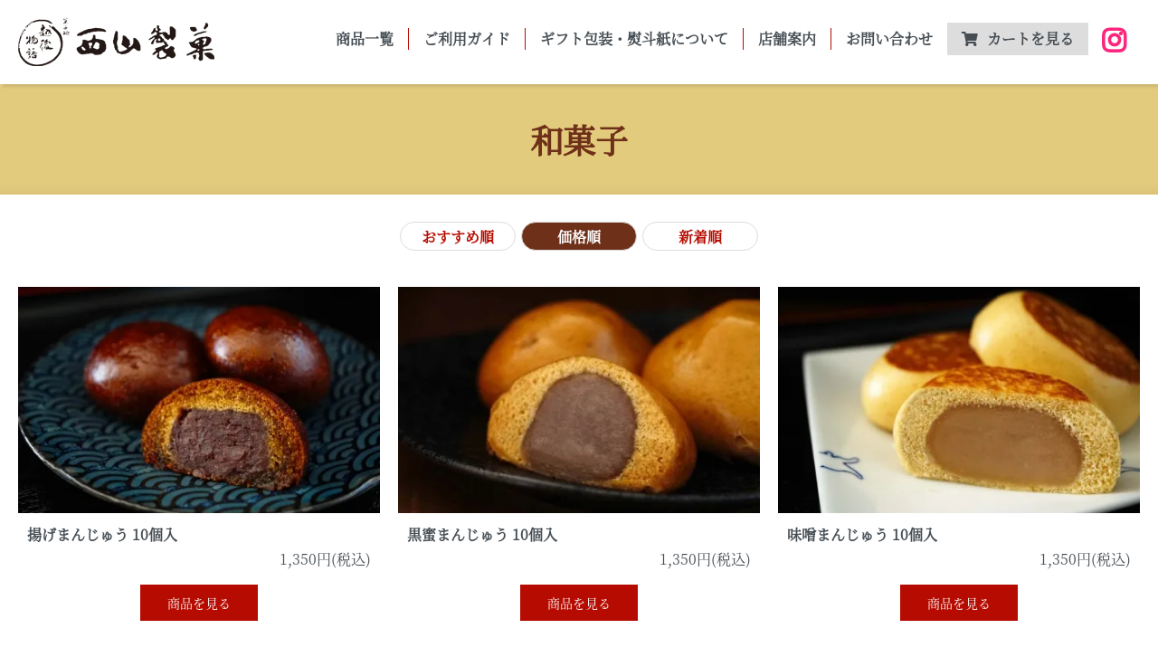

--- FILE ---
content_type: text/html; charset=EUC-JP
request_url: https://www.nishiyamaseika.jp/?mode=cate&cbid=2785110&csid=0&sort=p
body_size: 7683
content:
<!DOCTYPE html PUBLIC "-//W3C//DTD XHTML 1.0 Transitional//EN" "http://www.w3.org/TR/xhtml1/DTD/xhtml1-transitional.dtd">
<html xmlns:og="http://ogp.me/ns#" xmlns:fb="http://www.facebook.com/2008/fbml" xmlns:mixi="http://mixi-platform.com/ns#" xmlns="http://www.w3.org/1999/xhtml" xml:lang="ja" lang="ja" dir="ltr">
<head>
<meta http-equiv="content-type" content="text/html; charset=euc-jp" />
<meta http-equiv="X-UA-Compatible" content="IE=edge,chrome=1" />
<title>和菓子 商品一覧｜新潟和菓子のお取り寄せ通販の菓子処 西山製菓</title>
<meta name="Keywords" content="和菓子,笹だんご,しょうゆおこわ,和菓子,洋菓子,いが栗だんご,揚げまんじゅう" />
<meta name="Description" content="新潟名物の「笹団子」「醤油おこわ」や銘菓「いが栗だんご」をはじめ、味噌まんじゅうや揚げまんじゅうなど西山製菓自慢の和洋菓子のお取り寄せ通販サイトです。" />
<meta name="Author" content="菓子処 西山製菓" />
<meta name="Copyright" content="菓子処 西山製菓" />
<meta http-equiv="content-style-type" content="text/css" />
<meta http-equiv="content-script-type" content="text/javascript" />
<link rel="stylesheet" href="https://www.nishiyamaseika.jp/css/framework/colormekit.css" type="text/css" />
<link rel="stylesheet" href="https://www.nishiyamaseika.jp/css/framework/colormekit-responsive.css" type="text/css" />
<link rel="stylesheet" href="https://img21.shop-pro.jp/PA01481/468/css/2/index.css?cmsp_timestamp=20251020130604" type="text/css" />

<link rel="alternate" type="application/rss+xml" title="rss" href="https://www.nishiyamaseika.jp/?mode=rss" />
<link rel="shortcut icon" href="https://img21.shop-pro.jp/PA01481/468/favicon.ico?cmsp_timestamp=20220614134416" />
<script type="text/javascript" src="//ajax.googleapis.com/ajax/libs/jquery/1.7.2/jquery.min.js" ></script>
<meta property="og:title" content="和菓子 商品一覧｜新潟和菓子のお取り寄せ通販の菓子処 西山製菓" />
<meta property="og:description" content="新潟名物の「笹団子」「醤油おこわ」や銘菓「いが栗だんご」をはじめ、味噌まんじゅうや揚げまんじゅうなど西山製菓自慢の和洋菓子のお取り寄せ通販サイトです。" />
<meta property="og:url" content="https://www.nishiyamaseika.jp?mode=cate&cbid=2785110&csid=0&sort=p" />
<meta property="og:site_name" content="和洋菓子のお取り寄せ通販サイト【菓子処 西山製菓】新潟県寺泊" />
<meta property="og:image" content=""/>

<meta name="google-site-verification" content="lPRdhyacQsCVj9yqzNrScr2iT92XRxGEyakcU68Ynv4" />

<meta name="viewport" content="width=device-width,initial-scale=1">
<script>
  var Colorme = {"page":"product_list","shop":{"account_id":"PA01481468","title":"\u548c\u6d0b\u83d3\u5b50\u306e\u304a\u53d6\u308a\u5bc4\u305b\u901a\u8ca9\u30b5\u30a4\u30c8\u3010\u83d3\u5b50\u51e6 \u897f\u5c71\u88fd\u83d3\u3011\u65b0\u6f5f\u770c\u5bfa\u6cca"},"basket":{"total_price":0,"items":[]},"customer":{"id":null}};

  (function() {
    function insertScriptTags() {
      var scriptTagDetails = [];
      var entry = document.getElementsByTagName('script')[0];

      scriptTagDetails.forEach(function(tagDetail) {
        var script = document.createElement('script');

        script.type = 'text/javascript';
        script.src = tagDetail.src;
        script.async = true;

        if( tagDetail.integrity ) {
          script.integrity = tagDetail.integrity;
          script.setAttribute('crossorigin', 'anonymous');
        }

        entry.parentNode.insertBefore(script, entry);
      })
    }

    window.addEventListener('load', insertScriptTags, false);
  })();
</script>

<script async src="https://www.googletagmanager.com/gtag/js?id=G-W3NKHFKB93"></script>
<script>
  window.dataLayer = window.dataLayer || [];
  function gtag(){dataLayer.push(arguments);}
  gtag('js', new Date());
  
      gtag('config', 'G-W3NKHFKB93', (function() {
      var config = {};
      if (Colorme && Colorme.customer && Colorme.customer.id != null) {
        config.user_id = Colorme.customer.id;
      }
      return config;
    })());
  
  </script><script async src="https://zen.one/analytics.js"></script>
</head>
<body>
<meta name="colorme-acc-payload" content="?st=1&pt=10028&ut=2785110,0&at=PA01481468&v=20260201091935&re=&cn=5b70cd2b60809f9a5beb58e71a7c291a" width="1" height="1" alt="" /><script>!function(){"use strict";Array.prototype.slice.call(document.getElementsByTagName("script")).filter((function(t){return t.src&&t.src.match(new RegExp("dist/acc-track.js$"))})).forEach((function(t){return document.body.removeChild(t)})),function t(c){var r=arguments.length>1&&void 0!==arguments[1]?arguments[1]:0;if(!(r>=c.length)){var e=document.createElement("script");e.onerror=function(){return t(c,r+1)},e.src="https://"+c[r]+"/dist/acc-track.js?rev=3",document.body.appendChild(e)}}(["acclog001.shop-pro.jp","acclog002.shop-pro.jp"])}();</script><script src="https://img.shop-pro.jp/tmpl_js/73/jquery.tile.js"></script>
<script src="https://img.shop-pro.jp/tmpl_js/73/jquery.skOuterClick.js"></script>
<script src="https://cdn.attend.jp/js/photoswipe/4.1.0-vaild/photoswipe-vaild.js" defer></script>
<link href="https://use.fontawesome.com/releases/v5.9.0/css/all.css" rel="stylesheet">
<link rel="stylesheet" href="https://cdn.attend.jp/js/photoswipe/4.1.0-vaild/photoswipe.css">
<link rel="preload" as="font" href="https://cdn.attend.jp/fonts/noto-serif-jp-v8-latin_japanese-regular.woff" type="font/woff" crossorigin>
<link rel="preload" as="font" href="https://cdn.attend.jp/fonts/noto-serif-jp-v8-latin_japanese-regular.woff2" type="font/woff2" crossorigin>
<script>
$(function(){
	var switchDrawer = function (event) {
		$('.drawer-button').toggleClass('active');
		$('body').toggleClass('gnav_open');
		return event.data.ret;
	};
	$('.drawer-button').on('click', {ret:false}, switchDrawer);

	$('.photoSwipe').photoSwipe();

	var topBtn = $('.footer');
		var showFlag = false;
		//画面上部から200pxに達したらactive
		$(window).scroll(function () {
			if ($(this).scrollTop() > 200) {
				if (showFlag == false) {
					showFlag = true;
					topBtn.addClass('show');
				}
			} else {
			if (showFlag) {
				showFlag = false;
				topBtn.removeClass('show');
			}
		}
	});
});
function common_pagenavi(){
	var dElm		= document.documentElement , dBody = document.body ;
	var nY			= dElm.scrollTop || dBody.scrollTop ;
	var nX			= dElm.scrollLeft || dBody.scrollLeft ;

	var header		= $(".header").outerHeight();
	var gnav		= $(".gnav").outerHeight();
	var winwidth    = document.body.clientWidth;

	$('.page_section_wrapper').css({
		"padding-top": header + "px"
	});
	$('.anchor').css({
		"padding-top": header + "px",
		"margin-top": "-" + header + "px"
	});

	if(winwidth >= 901){
		$('.drop_menu').css({
			"top": gnav + "px"
		});
	} else {
	}

	if(nX != 0 && winwidth >= 901){
		$('.header').css({
			"left": "-" + nX + "px"
		});
	} else {
		$('.header').css({
			"left": "0"
		});
	}
}  
$(document).ready(function(){
	common_pagenavi();
});
$(window).on('load resize', function(){
	common_pagenavi();
});
$(window).on('scroll ', function(){
	common_pagenavi();
});
</script>

<div class="site_wrapper mincho" id="page_top">


<div class="header">
	<div class="logo"><a href="./"><img src="https://img21.shop-pro.jp/PA01481/468/PA01481468.png?cmsp_timestamp=20220614134416" alt="和洋菓子のお取り寄せ通販サイト【菓子処 西山製菓】新潟県寺泊" /></a></div>
	<p class="drawer-button"><span class="menubar"><span class="menubar_close"></span></span></p>
	<div class="gnav_wrapper">
		<ul class="gnav">
			<li class="box sponly"><a href="./" class="link">ホーム</a></li>
			<li class="box drop_menu_trigger"><a href="/?mode=srh" class="link">商品一覧</a>
				
												  <div class="drop_menu">
					<ul class="drop_menu_wrapper">
									  <li class="drop_menu_box">
						<a href="https://www.nishiyamaseika.jp/?mode=cate&cbid=2785110&csid=0" class="drop_menu_link">
						  						  <div class="text">和菓子</div>
						</a>
					  </li>
						  											  <li class="drop_menu_box">
						<a href="https://www.nishiyamaseika.jp/?mode=cate&cbid=2785114&csid=0" class="drop_menu_link">
						  						  <div class="text">洋菓子</div>
						</a>
					  </li>
						  											  <li class="drop_menu_box">
						<a href="https://www.nishiyamaseika.jp/?mode=cate&cbid=2785115&csid=0" class="drop_menu_link">
						  						  <div class="text">新潟名物</div>
						</a>
					  </li>
						  											  <li class="drop_menu_box">
						<a href="https://www.nishiyamaseika.jp/?mode=cate&cbid=2785116&csid=0" class="drop_menu_link">
						  						  <div class="text">ギフト商品</div>
						</a>
					  </li>
						  											  <li class="drop_menu_box">
						<a href="https://www.nishiyamaseika.jp/?mode=cate&cbid=2785117&csid=0" class="drop_menu_link">
						  						  <div class="text">その他</div>
						</a>
					  </li>
									</ul>
				  </div>
						  				  		
			</li>
			<li class="box"><a href="https://www.nishiyamaseika.jp/?mode=sk" class="link">ご利用ガイド</a></li>
			<li class="box"><a href="?mode=f1" class="link">ギフト包装・熨斗紙について</a></li>
			<li class="box"><a href="?mode=f2" class="link">店舗案内</a></li>
						<li class="box"><a href="https://nishiyamaseika.shop-pro.jp/customer/inquiries/new" class="link">お問い合わせ</a></li>
			<li class="box"><a href="https://www.nishiyamaseika.jp/cart/proxy/basket?shop_id=PA01481468&shop_domain=nishiyamaseika.jp" class="link cartbtn"><i class="fas fa-shopping-cart"></i>カートを見る</a></li>
            <li class="box"><a href="https://www.instagram.com/teradomari_nishiyamaseika/" class="link instabtn" target="_blank">
                <i class="fab fa-instagram"></i>
                <span class="text">Instagram</span>
            </a></li>
		</ul>
	</div>
	
</div>



<div class="page_section_wrapper">

<div class="page_title_block">
	<h2 class="title">		和菓子
	  </h2>
</div>

<div class="pagebox page_section">
   
	
		
  
	
		
  
	
		
  
	
		
  
	
		
  
		  	
	  	<div class="sort_wrapper">
			<div class="box">
							<a class="boxinner link" href="?mode=cate&cbid=2785110&csid=0">おすすめ順</a>			</div>
			<div class="box">
			<span class="boxinner text">価格順</span>
						</div>
			<div class="box">
					  		<a class="boxinner link" href="?mode=cate&cbid=2785110&csid=0&sort=n">新着順</a>			</div>
		</div>
	  	
	  
	  <ul class="item_list_wrapper">
				  <li class="box">
			<a href="?pid=166451795" class="link">
				<div>
					<div class="image">
												<img src="https://img21.shop-pro.jp/PA01481/468/product/166451795_th.jpg?cmsp_timestamp=20220203114624" alt="揚げまんじゅう 10個入" class="itemimage" />
											</div>
					<p class="name">揚げまんじゅう 10個入</p>
										  <div class="priceblock">
						  												<p>1,350円(税込)</p>
																	</div>
					
				</div>
				<p class="more">商品を見る</p>
			</a>
		  </li>
				  <li class="box">
			<a href="?pid=166352625" class="link">
				<div>
					<div class="image">
												<img src="https://img21.shop-pro.jp/PA01481/468/product/166352625_th.jpg?cmsp_timestamp=20220203130434" alt="黒蜜まんじゅう 10個入" class="itemimage" />
											</div>
					<p class="name">黒蜜まんじゅう 10個入</p>
										  <div class="priceblock">
						  												<p>1,350円(税込)</p>
																	</div>
					
				</div>
				<p class="more">商品を見る</p>
			</a>
		  </li>
				  <li class="box">
			<a href="?pid=166352674" class="link">
				<div>
					<div class="image">
												<img src="https://img21.shop-pro.jp/PA01481/468/product/166352674_th.jpg?cmsp_timestamp=20220203130313" alt="味噌まんじゅう 10個入" class="itemimage" />
											</div>
					<p class="name">味噌まんじゅう 10個入</p>
										  <div class="priceblock">
						  												<p>1,350円(税込)</p>
																	</div>
					
				</div>
				<p class="more">商品を見る</p>
			</a>
		  </li>
				  <li class="box">
			<a href="?pid=166451828" class="link">
				<div>
					<div class="image">
												<img src="https://img21.shop-pro.jp/PA01481/468/product/166451828_th.jpg?cmsp_timestamp=20220203164322" alt="チーズまんじゅう 10個入" class="itemimage" />
											</div>
					<p class="name">チーズまんじゅう 10個入</p>
										  <div class="priceblock">
						  												<p>1,350円(税込)</p>
																	</div>
					
				</div>
				<p class="more">商品を見る</p>
			</a>
		  </li>
				  <li class="box">
			<a href="?pid=166451944" class="link">
				<div>
					<div class="image">
												<img src="https://img21.shop-pro.jp/PA01481/468/product/166451944_th.jpg?cmsp_timestamp=20220203115633" alt="選べるまんじゅう10個セット" class="itemimage" />
											</div>
					<p class="name">選べるまんじゅう10個セット</p>
										  <div class="priceblock">
						  												<p>1,350円(税込)</p>
																	</div>
					
				</div>
				<p class="more">商品を見る</p>
			</a>
		  </li>
				  <li class="box">
			<a href="?pid=166452839" class="link">
				<div>
					<div class="image">
												<img src="https://img21.shop-pro.jp/PA01481/468/product/166452839_th.jpg?cmsp_timestamp=20220203131113" alt="直江兼続羊羹 (小箱3本)" class="itemimage" />
											</div>
					<p class="name">直江兼続羊羹 (小箱3本)</p>
										  <div class="priceblock">
						  												<p>1,670円(税込)</p>
																	</div>
					
				</div>
				<p class="more">商品を見る</p>
			</a>
		  </li>
				  <li class="box">
			<a href="?pid=166452910" class="link">
				<div>
					<div class="image">
												<img src="https://img21.shop-pro.jp/PA01481/468/product/166452910_th.jpg?cmsp_timestamp=20220203131555" alt="初君羊羹 (小箱3本)" class="itemimage" />
											</div>
					<p class="name">初君羊羹 (小箱3本)</p>
										  <div class="priceblock">
						  												<p>1,670円(税込)</p>
																	</div>
					
				</div>
				<p class="more">商品を見る</p>
			</a>
		  </li>
				  <li class="box">
			<a href="?pid=166452944" class="link">
				<div>
					<div class="image">
												<img src="https://img21.shop-pro.jp/PA01481/468/product/166452944_th.jpg?cmsp_timestamp=20220228161915" alt="くるみゆべし 10個入" class="itemimage" />
											</div>
					<p class="name">くるみゆべし 10個入</p>
										  <div class="priceblock">
						  												<p>1,890円(税込)</p>
																	</div>
					
				</div>
				<p class="more">商品を見る</p>
			</a>
		  </li>
				  <li class="box">
			<a href="?pid=171770894" class="link">
				<div>
					<div class="image">
												<img src="https://img21.shop-pro.jp/PA01481/468/product/171770894_th.jpg?cmsp_timestamp=20221203093509" alt="選べるまんじゅう15個セット" class="itemimage" />
											</div>
					<p class="name">選べるまんじゅう15個セット</p>
										  <div class="priceblock">
						  												<p>2,000円(税込)</p>
																	</div>
					
				</div>
				<p class="more">商品を見る</p>
			</a>
		  </li>
				  <li class="box">
			<a href="?pid=166352709" class="link">
				<div>
					<div class="image">
												<img src="https://img21.shop-pro.jp/PA01481/468/product/166352709_th.jpg?cmsp_timestamp=20220203163849" alt="いが栗だんご 10個入【冷凍配送】" class="itemimage" />
											</div>
					<p class="name">いが栗だんご 10個入【冷凍配送】</p>
										  <div class="priceblock">
						  												<p>2,210円(税込)</p>
																	</div>
					
				</div>
				<p class="more">商品を見る</p>
			</a>
		  </li>
				  <li class="box">
			<a href="?pid=166452816" class="link">
				<div>
					<div class="image">
												<img src="https://img21.shop-pro.jp/PA01481/468/product/166452816_th.jpg?cmsp_timestamp=20220203130739" alt="直江兼続羊羹 (大箱2本)" class="itemimage" />
											</div>
					<p class="name">直江兼続羊羹 (大箱2本)</p>
										  <div class="priceblock">
						  												<p>2,210円(税込)</p>
																	</div>
					
				</div>
				<p class="more">商品を見る</p>
			</a>
		  </li>
				  <li class="box">
			<a href="?pid=166452885" class="link">
				<div>
					<div class="image">
												<img src="https://img21.shop-pro.jp/PA01481/468/product/166452885_th.jpg?cmsp_timestamp=20220203131325" alt="初君羊羹 (大箱2本)" class="itemimage" />
											</div>
					<p class="name">初君羊羹 (大箱2本)</p>
										  <div class="priceblock">
						  												<p>2,210円(税込)</p>
																	</div>
					
				</div>
				<p class="more">商品を見る</p>
			</a>
		  </li>
			  </ul>
	  
		
		<div class="pager_wrapper">
			<ul class="pager">
		  		<li class="box">
								  		<span class="boxinner text"><span class="prev">&laquo;</span>前へ</span>
							  		</li>
		  		<li class="box">
								  		<span class="boxinner text">次へ<span class="next">&raquo;</span></span>
							  		</li>
			</ul>
			<p class="totalitem">
		  		<b>12</b><span>商品中</span>&nbsp;<b>1-12</b><span>商品</span>
			</p>
	  	</div>
	  	
	  
	
		
  
	
		
  
	
		
  
  </div>
  
  <script>
	$(window).load(function () {
	  $('.productlist-unit').tile();
	});
	$(window).resize(function () {
	  $('.productlist-unit').tile();
	});
  </script>
  	
</div>

<div class="footer">
	<div class="footer_guide">
		<div class="pagebox footer_guide_block">
			<p class="guide_title">ご利用ガイド</p>
			<div class="box">
				<p class="title">お支払方法</p>
								<div class="box_inner">
					<p class="title_child">代金引換</p>
					<div class="comment">
																		・1万円未満・・・手数料330円<br />
・1万円以上3万円未満・・・手数料440円<br />
・3万円以上10万円未満・・・手数料660円<br />
<br />
代引き手数料はお客様のご負担となります。
					</div>
				</div>
      							<div class="box_inner">
					<p class="title_child">ゆうちょ銀行振込</p>
					<div class="comment">
																		店　　名:一二八店<br />
　　　　※他の金融機関からゆうちょ銀行へお振込みいただく際、店名が必要となります。<br />
店　　番:128<br />
記　　号:11290<br />
口座番号:38426151　　<br />
口座名義:カ)ニシヤマセイカ<br />
<br />
※振込み手数料はお客様ご負担でお願いいたします。<br />
※ゆうちょ銀行振込みの場合は、入金確認後の発送の為、お早目の入金をお願いいたします。<br />
　ご入金が遅れた場合は、ご希望の配達日時に間に合わない場合がございます。
					</div>
				</div>
      							<div class="box_inner">
					<p class="title">発送について</p>
					<div class="box_inner">
						<div class="comment">
							お申込み日から5日以内を目安にお送りいたします。<br />
<br />
【発送について】<br />
西山製菓では、土日祝日・お盆期・年末年始期間はお問合せ・メール送受信等を、お休みさせていただきます。<br />
お客さまにはご不便をおかけいたしますが、何卒ご理解を賜りますようお願い申し上げます。
						</div>
					</div>
	  			</div>
			</div>
			<div class="box">
				<p class="title">配送について</p>
								<div class="box_inner">
					<p class="title_child">クロネコヤマト</o>
					<div class="comment">
												▼送料について<br />
・お買上げ商品が合計6,000円（税込）未満の場合、下記送料（お届け先により異なります）をいただきます。<br />
・お買上げ商品が合計6,000円（税込）以上の場合、送料無料です。<br />
<span style="font-weight:bold; font-size:17px; color:#F00;">また送料無料は【同梱一個口の場合は限ります】<br />
通常配送と冷凍配送の商品をご購入いただき、2個口配送になった場合は、2個口の内、送料が安い方の送料はお客様にご負担いただく形となります。</span><br />
あらかじめご了承ください。<br />
<table><tr><th>北海道</th><td>北海道</td><td>1,520円</td></tr><tr><th>北東北</th><td>青森、岩手、秋田</td><td>1,180円</td></tr><tr><th>南東北・関東・中部</th><td>宮城、山形、福島、茨城、栃木、群馬、埼玉、千葉、東京、神奈川、新潟、福井、石川、富山、静岡、山梨、長野、愛知、岐阜、三重</td><td>1,080円</td></tr><tr><th>近畿</th><td>和歌山、滋賀、奈良、京都、大阪、兵庫</td><td>1,180円</td></tr><tr><th>中国・四国</th><td>岡山、広島、鳥取、島根、山口、香川、徳島、愛媛、高知</td><td>1,290円</td></tr><tr><th>九州</th><td>福岡、佐賀、長崎、大分、熊本、宮崎、鹿児島</td><td>1,520円</td></tr><tr><th>沖縄</th><td>沖縄</td><td>1,890円</td></tr></table><br />
※上記送料は税込です。<br />
※インターネット（FAX注文書含む）からご注文されたお客様に限ります。<br />
※同梱の場合に限ります。<br />
※送料にはクール便代金280円が含まれております。<br />
（商品・季節によりクール便代金が含まれない場合がございます。）<br />
※送り先が複数となる場合は、それぞれに送料がかかります。<br />
※一部地域を除きます。<br />
※ご購入点数が多くなりますと送料が追加される場合がございます。詳しくはお問い合わせください。<br />
<br />
▼配送個口数と送料無料設定について<br />
[冷凍配送商品]いが栗だんご、笹だんご、しょうゆおこわ<br />
上記の冷凍配送商品と通常配送商品を同時にご購入いただいた場合、2個口での配送となります。<br />
またご購入金額の合計が6,000円以上の場合は送料無料とさせていただいておりますが、1個口の配送で6,000円以上のお買い上げに限ります。<br />
ご購入金額の合計が6,000円以上で、2個口配送になった場合は2個口の内、安い方の個口分の送料はお客様にご負担いただく形となります。<br />
あらかじめご了承ください。<br />
<br />
▼発送について<br />
・お申込み日から5日以内を目安にお送りいたします。<br />
・無添加（防腐剤不使用）商品のため、冷蔵便での発送となります。<br />
（但し、秋～冬期間や、ご注文商品の内容によって変わる事もございます。<br />
  その際はﾒｰﾙやお電話にてご案内させていただきます）<br />
・羊羹、めかぶ茶のみ単品でご注文された場合は、通年を通して常温便での発送となります。<br />
<br />
▼ご希望お届け日について<br />
ご注文を頂いてから5日以内の発送を心がけておりますが、商品在庫やご注文時期により、ご希望に添えない場合があります。<br />
その際は順次、返信メールにて発送日等をご案内させていただきます。<br />
・お支払方法がゆうちょ銀行お振込みのお客様は、ご入金確認後の発送の為、お届けご希望日のご指定はできません。
					</div>
				</div>
      						</div>
		</div>
	</div>
	

	<div class="pagetop"><a class="link" href="#page_top">PAGE TOP</a></div>

	<div class="footer_gnav">
		<ul class="footnav">
			<li class="box"><a href="?mode=f2" class="link">店舗情報</a></li>
			<li class="box"><a href="https://www.nishiyamaseika.jp/?mode=sk#info" class="link">特定商取引法に基づく表記</a></li>
			<li class="box"><a href="https://www.nishiyamaseika.jp/?mode=privacy" class="link">プライバシーポリシー</a></li>
			<li class="box"><a href="https://nishiyamaseika.shop-pro.jp/customer/inquiries/new" class="link">お問い合わせ</a></li>
		</ul>
	</div>
	

	<div class="pagebox footer_wrapper">
		<div class="logo">
			<div class="logoimage"><img src="https://img21.shop-pro.jp/PA01481/468/PA01481468.png?cmsp_timestamp=20220614134416" alt="和洋菓子のお取り寄せ通販サイト【菓子処 西山製菓】新潟県寺泊" /></div>
			<p class="address_text"><span class="text">〒940-2502</span>新潟県長岡市寺泊磯町9764-31</p>
		</div>
		
		<div class="banner">
			<a href="https://www.kashiwadou.co.jp/" target="_blank"><img src="https://img21.shop-pro.jp/PA01481/468/etc/banner_kashiwadou.jpg?cmsp_timestamp=20211221115437" alt="株式会社かしわ堂HP" loading="lazy"></a>
		</div>
		
		<div class="tel_fax_wrapper">
			<div class="box">
				<p class="title">お電話でのお問い合わせ</p>
				<a href="tel:0258754735" class="number"><i class="fas fa-phone-alt"></i>0258-75-4735</a>
				<p class="time_wrapper">
					<span class="title">受付時間</span>
					<span class="time">9:00～15:00（平日のみ）</span>
				</p>
			</div>
			<div class="box">
				<p class="title">FAXでのご注文</p>
				<p class="number"><i class="fas fa-fax"></i>0258-75-3786</p>
			</div>
		</div>
		
	</div>
	

	<p class="copyright">Copyright &#169;  西山製菓 All rights reserved.</p>
</div>


<script>
	$(function () {
		// viewport
		var viewport = document.createElement('meta');
		viewport.setAttribute('name', 'viewport');
		viewport.setAttribute('content', 'width=device-width, initial-scale=1.0, maximum-scale=1.0');
		document.getElementsByTagName('head')[0].appendChild(viewport);

		function window_size_switch_func() {
			if($(window).width() >= 768) {
				// product option switch -> table
				$('#prd-opt-table').html($('.prd-opt-table').html());
				$('#prd-opt-table table').addClass('table table-bordered');
				$('#prd-opt-select').empty();
			} else {
				// product option switch -> select
				$('#prd-opt-table').empty();
				if($('#prd-opt-select > *').size() == 0) {
					$('#prd-opt-select').append($('.prd-opt-select').html());
				}
			}
		}
		window_size_switch_func();
		$(window).load(function () {
			$('.history-unit').tile();
		});
		$(window).resize(function () {
			window_size_switch_func();
			$('.history-unit').tile();
		});
	});
</script>


</div><script type="text/javascript" src="https://www.nishiyamaseika.jp/js/cart.js" ></script>
<script type="text/javascript" src="https://www.nishiyamaseika.jp/js/async_cart_in.js" ></script>
<script type="text/javascript" src="https://www.nishiyamaseika.jp/js/product_stock.js" ></script>
<script type="text/javascript" src="https://www.nishiyamaseika.jp/js/js.cookie.js" ></script>
<script type="text/javascript" src="https://www.nishiyamaseika.jp/js/favorite_button.js" ></script>
</body></html>

--- FILE ---
content_type: text/css
request_url: https://img21.shop-pro.jp/PA01481/468/css/2/index.css?cmsp_timestamp=20251020130604
body_size: 28883
content:
@charset "euc-jp";
body, dl, dt, dd, ul, ol, li, dl, dt, dd, p, h1, h2, h3, h4, h5, h6, pre, code, form, fieldset, legend, blockquote {font-weight:normal; margin:0;padding:0;font-style:normal;text-align:left;}
* html body{font-size:small; font:x-small;}
html{scroll-behavior: smooth;}
/**:first-child+html body{fon@charset "euc-jp";
body, dl, dt, dd, ul, ol, li, dl, dt, dd, p, h1, h2, h3, h4, h5, h6, pre, code, form, fieldset, legend, blockquote {font-weight:normal; margin:0;padding:0;font-style:normal;text-align:left;}
* html body{font-size:small; font:x-small;}
html{scroll-behavior: smooth;}
/**:first-child+html body{font-size: small; font: x-small;}*/
img, a img{border:0; vertical-align:bottom; padding:0px; margin:0px;}
h1,h2,h3,h4,h5,h6{font-size:100%; font-weight:normal;}
ul,dl,ol{text-indent:0;}li{list-style:none;}
address,caption,cite,code,dfn,em,strong,th,var{font-style:normal; font-weight:normal;}
input,textarea,select{font-family:inherit; font-size:inherit; font-weight:inherit;}
* html input,* html textarea,* html select{font-size:100%;}
*:first-child+html+input,*:first-child html+textarea,*:first-child+html select{font-size:100%;}
table{border-collapse:collapse; border-spacing:0; font-size: inherit; width:100%;}th,td{text-align:left; vertical-align:top;}caption{text-align:left;}
pre,code,kbd,samp,tt{font-family:monospace;}
* html pre,* html code,* html kbd,* html samp,* html tt{font-size:108%; line-height:100%;}
*:first-child+html pre,*:first-child html+code,*:first-child html+kbd,*:first-child+html+samp,*:first-child+html tt{font-size:108%; line-height:100%;}
input,select,textarea{font-size:100%; font-family:Verdana, Helvetica, sans-serif;}
input, textarea{margin:0; padding:0; vertical-align:middle;}
strong, em{font-weight:bold;}


*{box-sizing: border-box;}
html{font-size:62.5%;}
body {
  background-color: #fff;
  background-image: url(https://img.shop-pro.jp/tmpl_img/73/bg.gif);
  color: #464e54;
  font-size:16px;
  line-height:1.7;
  min-width:1024px;
  -webkit-text-size-adjust:100%;
}
a {
  color: #464e54;
}
a:hover {
  color: #5e5e5e;
}


.pagebox{
    width: 100%;
    max-width: 1280px;
    padding-right:20px;
    padding-left:20px;
    margin-right:auto;
    margin-left:auto;
}
.page_section{margin-bottom:110px;}
.anchor{display: block;}

@font-face {
	font-family: 'Noto Serif JP';
	font-style: normal;
	font-weight: 400;
	src: local(''),
	url('https://cdn.attend.jp/fonts/noto-serif-jp-v8-latin_japanese-regular.woff2') format('woff2'), /* Chrome 26+, Opera 23+, Firefox 39+ */
	url('https://cdn.attend.jp/fonts/noto-serif-jp-v8-latin_japanese-regular.woff') format('woff'); /* Chrome 6+, Firefox 3.6+, IE 9+, Safari 5.1+ */
	font-display: swap;
}
.mincho{font-family:"游明朝" , "Yu Mincho" , "Noto Serif JP", "游明朝体" , "YuMincho" , "ヒラギノ明朝 Pro W3" , "Hiragino Mincho Pro" , "HiraMinProN-W3" , "min" , "HGS明朝E" , "ＭＳ Ｐ明朝" , "MS PMincho" , serif;}


/*
 * temp
 */

/* font */
.txt_l { text-align: left; }
.txt_c { text-align: center; }
.txt_r { text-align: right; }
.txt_fwn { font-weight: normal; }
.txt_fwb { font-weight: bold; }
.txt_10 { font-size: 10px; }
.txt_12 { font-size: 12px; }
.txt_14 { font-size: 14px; }
.txt_16 { font-size: 16px; }
.txt_18 { font-size: 18px; }
.txt_20 { font-size: 20px; }
.txt_24 { font-size: 24px; }
.txt_28 { font-size: 28px; }
.txt_c_333 {color: #333;}

/* background */
.bgc_gray {
  background-color: #f1f1f1;
}

/* margin */
.mar_auto { margin: 0 auto; }
.mar_0 { margin: 0; }
.mar_t_0 { margin-top: 0; }
.mar_r_0 { margin-right: 0; }
.mar_b_0 { margin-bottom: 0; }
.mar_l_0 { margin-left: 0; }
.mar_5 { margin: 5px; }
.mar_t_5 { margin-top: 5px; }
.mar_r_5 { margin-right: 5px; }
.mar_b_5 { margin-bottom: 5px; }
.mar_l_5 { margin-left: 5px; }
.mar_t_10 { margin-top: 10px; }
.mar_r_10 { margin-right: 10px; }
.mar_b_10 { margin-bottom: 10px; }
.mar_l_10 { margin-left: 10px; }
.mar_t_20 { margin-top: 20px; }
.mar_r_20 { margin-right: 20px; }
.mar_b_20 { margin-bottom: 20px; }
.mar_l_20 { margin-left: 20px; }
.mar_t_30 { margin-top: 30px; }
.mar_r_30 { margin-right: 30px; }
.mar_b_30 { margin-bottom: 30px; }
.mar_l_30 { margin-left: 30px; }
.mar_t_50 { margin-top: 50px; }
.mar_r_50 { margin-right: 50px; }
.mar_b_50 { margin-bottom: 50px; }
.mar_l_50 { margin-left: 50px; }

/* padding */
.pad_v_10 { padding: 10px 0; }
.pad_v_20 { padding: 20px 0; }
.pad_v_30 { padding: 30px 0; }
.pad_0 { padding: 0; }
.pad_t_0 { padding-top: 0; }
.pad_r_0 { padding-right: 0; }
.pad_b_0 { padding-bottom: 0; }
.pad_l_0 { padding-left: 0; }
.pad_5 { padding: 5px; }
.pad_t_5 { padding-top: 5px; }
.pad_r_5 { padding-right: 5px; }
.pad_b_5 { padding-bottom: 5px; }
.pad_l_5 { padding-left: 5px; }
.pad_10 { padding: 10px; }
.pad_t_10 { padding-top: 10px; }
.pad_r_10 { padding-right: 10px; }
.pad_b_10 { padding-bottom: 10px; }
.pad_l_10 { padding-left: 10px; }
.pad_20 { padding: 20px; }
.pad_t_20 { padding-top: 20px; }
.pad_r_20 { padding-right: 20px; }
.pad_b_20 { padding-bottom: 20px; }
.pad_l_20 { padding-left: 20px; }
.pad_30 { padding: 30px}
.pad_t_30 { padding-top: 30px; }
.pad_r_30 { padding-right: 30px; }
.pad_b_30 { padding-bottom: 30px; }
.pad_l_30 { padding-left: 30px; }

/* border */
.bor_t_1 { border-top: 1px solid #eee; }
.bor_r_1 { border-right: 1px solid #eee; }
.bor_b_1 { border-bottom: 1px solid #eee; }
.bor_l_1 { border-left: 1px solid #eee; }

/* vertical align */
.va-10 { vertical-align: -10%; }
.va-20 { vertical-align: -20%; }
.va-30 { vertical-align: -30%; }
.va-35 { vertical-align: -35%; }
.va-40 { vertical-align: -40%; }

@media (max-width: 980px) {
  /* ~980px */
  #base_gmoWrapp,
  #gmo_CMSPbar {
    overflow: hidden;
    min-width: 100% !important;
    width: 100% !important;
  }
}

/*
 * icons
 */
.icon-user { background-position: -208px 0px; }
.icon-lg-b.icon-user { background-position: -312px 0px; }
.icon-adduser { background-position: -240px 0px; }
.icon-lg-b.icon-adduser { background-position: -360px 0px; }
.icon-login { background-position: -48px -80px; }
.icon-lg-b.icon-login { background-position: -72px -120px; }
.icon-logout { background-position: -32px -80px; }
.icon-lg-b.icon-logout { background-position: -48px -120px; }
.icon-home { background-position: -176px -16px; }
.icon-lg-b.icon-home { background-position: -264px -24px; }
.icon-mail { background-position: -64px 0px; }
.icon-lg-b.icon-mail { background-position: -96px 0px; }
.icon-pencil { background-position: -96px 0px; }
.icon-lg-b.icon-pencil { background-position: -144px 0px; }
.icon-help { background-position: -272px -80px; }
.icon-lg-b.icon-help { background-position: -408px -120px; }
.icon-cart { background-position: -176px -64px; }
.icon-lg-b.icon-cart { background-position: -264px -96px; }
.icon-search { background-position: -208px -16px; }
.icon-lg-b.icon-search { background-position: -312px -24px; }
.icon-chevron_up { background-position: -0px -144px; }
.icon-lg-b.icon-chevron_up { background-position: -0px -216px; }
.icon-chevron_down { background-position: -352px -128px; }
.icon-lg-b.icon-chevron_down { background-position: -528px -192px; }
.icon-twitter { background-position: -96px -176px; }
.icon-lg-b.icon-twitter { background-position: -144px -264px; }
.icon-instagram { background-position: -112px -192px; }
.icon-lg-b.icon-instagram { background-position: -168px -288px; }
.icon-facebook { background-position: -128px -176px; }
.icon-lg-b.icon-facebook {background-position: -192px -264px; }
.icon-youtube { background-position: -128px -160px; }
.icon-lg-b.icon-youtube { background-position: -191px -240px; }

.icon-b,
.icon-w {
  width: 16px;
  height: 16px;
  display: inline-block;
  *display: inline;
  *zoom: 1;
}
.icon-lg-b,
.icon-lg-w {
  width: 24px;
  height: 24px;
  display: inline-block;
  *display: inline;
  *zoom: 1;
}

.icon-b { background-image: url(https://img.shop-pro.jp/tmpl_img/73/icon16_b.png); }
.icon-w { background-image: url(https://img.shop-pro.jp/tmpl_img/73/icon16_w.png); }
.icon-lg-b { background-image: url(https://img.shop-pro.jp/tmpl_img/73/icon24_b.png); }
.icon-lg-w { background-image: url(https://img.shop-pro.jp/tmpl_img/73/icon24_w.png); }

@media only screen and (-webkit-min-device-pixel-ratio: 2), only screen and (min--moz-device-pixel-ratio: 2), only screen and (-o-min-device-pixel-ratio: 2 / 1), only screen and (min-device-pixel-ratio: 2), only screen and (min-resolution: 192dpi), only screen and (min-resolution: 2dppx) {
  .icon-b,
  .icon-w {
    -webkit-background-size: 368px 320px;
    background-size: 368px 320px;
  }

  .icon-lg-b,
  .icon-lg-w {
    -webkit-background-size: 552px 480px;
    background-size: 552px 480px;
  }

  .icon-b { background-image: url(https://img.shop-pro.jp/tmpl_img/73/icon16_2x_b.png); }
  .icon-w { background-image: url(https://img.shop-pro.jp/tmpl_img/73/icon16_2x_w.png); }
  .icon-lg-b { background-image: url(https://img.shop-pro.jp/tmpl_img/73/icon24_2x_b.png); }
  .icon-lg-w { background-image: url(https://img.shop-pro.jp/tmpl_img/73/icon24_2x_w.png); }
}
@media (max-width: 768px) {
  .icon-b { background-image: url(https://img.shop-pro.jp/tmpl_img/73/icon24_b.png); }
  .icon-w { background-image: url(https://img.shop-pro.jp/tmpl_img/73/icon24_w.png); }
}
@media only screen and (max-width: 768px) and (-webkit-min-device-pixel-ratio: 2), only screen and (max-width: 768px) and (min--moz-device-pixel-ratio: 2), only screen and (max-width: 768px) and (-o-min-device-pixel-ratio: 2 / 1), only screen and (max-width: 768px) and (min-device-pixel-ratio: 2), only screen and (max-width: 768px) and (min-resolution: 192dpi), only screen and (max-width: 768px) and (min-resolution: 2dppx) {
  .icon-b { background-image: url(https://img.shop-pro.jp/tmpl_img/73/icon24_2x_b.png); }
  .icon-w { background-image: url(https://img.shop-pro.jp/tmpl_img/73/icon24_2x_w.png); }
}


/*  */
.linkbtn + .linkbtn{margin-top:6px;}
.linkbtn .link{
    font-weight: bold;
    display: flex;
    align-items: center;
    justify-content: center;
    max-width: 240px;
    width: 100%;
    height: 60px;
    position: relative;
    padding:0 1.5em;
    border: 1px solid #999;
    transition: background .3s,
    color .3s;
}
.linkbtn .link::after{
    content: "\f105";
    font-family: "Font Awesome 5 free";
	font-weight: 600;
    position: absolute;
    right:8px;
    top:50%;
    transform: translate(0,-50%);
    color: #B60B00;
}
.linkbtn .link.style1{
    padding-left:.5em;
    letter-spacing: -.05em;
}
.linkbtn .link.instabtn i{font-size: 140%; margin-right: 10px; color: #fd267e;}
.linkbtn .link.instabtn::after{display: none;}
.linkbtn .link:hover{
    text-decoration: none;
	background: #ffffe7;
    color: #B60B00;
}


/*  */
.page_title_block{
    display: flex;
    align-items: center;
    justify-content: center;
    padding: 1.1em 1em;
    font-size: 36px;
    line-height: 1.2;
    margin-bottom:30px;
    background:linear-gradient(to bottom,
		#e3cb7d 90%,
		#dbc479 100%);
}
.page_title_block .title{
    font-weight: bold;
    color: #6e3019;
}


.titlestyle1{
    display: flex;
    justify-content: center;
    font-size: 28px;
    line-height: 1.2;
    font-weight: bold;
    margin-bottom:25px;
}
.titlestyle2{
    margin-bottom: 20px;
    font-size: 20px;
    line-height: 1.2;
    font-weight: bold;
    border-left: 4px solid #b60b00;
    padding-left: 10px;
}
.titlestyle3{
    font-size: 28px;
    line-height: 1.2;
    font-weight: bold;
    margin-bottom:25px;
    padding-bottom:10px;
    border-bottom: 2px solid #B60B00;
}


/*  */
.item_list_wrapper{
    display: flex;
    flex-wrap: wrap;
    margin-right:-10px;
    margin-left:-10px;
}
.item_list_wrapper .box{
    width: 33.33%;
    padding-right:10px;
    padding-left:10px;
    margin-bottom:60px;
}
.item_list_wrapper .link{
    display: flex;
    flex-direction: column;
    justify-content: space-between;
    text-decoration: none;
}
.item_list_wrapper .image,
.item_list_wrapper .itemimage{
    width: 100%;
    height: 250px;
}
.item_list_wrapper .image{
    background: url(https://img21.shop-pro.jp/PA01481/468/etc/slide_over_image.png?cmsp_timestamp=20211221153530) no-repeat center center #87674b;
    background-size: 160px auto;
    overflow: hidden;
}
.item_list_wrapper .itemimage{
    object-fit: cover;
    transition: transform .3s;
}
.item_list_wrapper .name,
.item_list_wrapper .comment,
.item_list_wrapper .priceblock{
    padding-right:10px;
    padding-left:10px;
}
.item_list_wrapper .name{
    font-weight: bold;
    margin-top: 10px;
}
.item_list_wrapper .comment{
    font-size: 14px;
    line-height: 1.5;
    margin-top:.5em;
    margin-bottom:.5em;
}
.item_list_wrapper .priceblock{
    display: flex;
    flex-direction: column;
    align-items: flex-end;
}
.item_list_wrapper .more {
    background: #B60B00;
    color: #fff;
    width: 100%;
    max-width: 130px;
    height: 40px;
    display: flex;
    align-items: center;
    justify-content: center;
    font-size: 14px;
    line-height: 1;
    margin: 15px auto 0;
    transition: background .3s;
}
.item_list_wrapper .link:hover .itemimage{transform: scale(1.05);}
.item_list_wrapper .link:hover .more{background: #f73e32;}


/*  */
.address_wrapper{
    display: flex;
    flex-direction: row-reverse;
}
.address_wrapper .imagebox{
    width: 100%;
    max-width: 720px;
}
.address_wrapper .imagebox .inner{
    display: flex;
    margin-right:-5px;
    margin-left:-5px;
}
.address_wrapper .imagebox .box{
    width: 50%;
    padding-right:5px;
    padding-left:5px;
}
.address_wrapper .textbox{
    flex-grow: 1;
	flex-shrink: 1;
	flex-basis: 0%;
    padding-right: 30px;
}
.address_wrapper table.address_style th,
.address_wrapper table.address_style td{
    border-bottom:1px solid #ddd;
    padding-top:15px;
    padding-bottom:15px;
}
.address_wrapper table.address_style tr:nth-child(1) th,
.address_wrapper table.address_style tr:nth-child(1) td{
    padding-top:0;
}
.address_wrapper table.address_style th{
    width: 7em;
}


/*  */
table.style tr{
    border-top: 1px solid #ddd;
    border-left: 1px solid #ddd;
}
table.style th,
table.style td{
    border-right: 1px solid #ddd;
    border-bottom: 1px solid #ddd;
    padding: 14px 10px;
}
table.style th{
    width: 16em;
    font-weight: bold;
    background: #f9f9f9;
}


.footer_guide table tr,
.sk_block table tr{
    border-top:1px solid #ddd;
    border-left:1px solid #ddd;
}
.footer_guide table tr:nth-child(odd),
.sk_block table tr:nth-child(odd){background: #fff;}
.footer_guide table tr:nth-child(even),
.sk_block table tr:nth-child(even){background: #f7f9f9;}
.footer_guide table th,
.footer_guide table td,
.sk_block table th,
.sk_block table td{
    border-right:1px solid #ddd;
    border-bottom:1px solid #ddd;
    padding: 10px;
}
.footer_guide table th{width: 11.5em;}
.footer_guide table td:nth-child(2){font-size: 85%;}
.footer_guide table td:nth-child(3){width: 5.5em; text-align: right;}


/*  */
.sort_wrapper{
    display: flex;
    justify-content: center;
    margin-bottom: 40px;
}
.sort_wrapper .box{
    padding-right:3px;
    padding-left:3px;
}
.sort_wrapper .boxinner{
    border:1px solid #ddd;
    border-radius: 90em;
    display: flex;
    align-items: center;
    justify-content: center;
    width: 8em;
    height: 2em;
    font-weight: bold;
}
.sort_wrapper .boxinner.link{
    text-decoration: none;
    color: #b60b00;
    transition: background .3s,
    color .3s;
}
.sort_wrapper .boxinner.link:hover{
    background: #ffe9b9;
    color: #e34900;
}
.sort_wrapper .boxinner.text{
    background: #6e3019;
    color: #fff;
}


/*  */
.pager_wrapper .pager{
    display: flex;
    justify-content: space-between;
    margin:0 auto;
    max-width: 300px;
}
.pager_wrapper .box{
    padding-right:5px;
    padding-left:5px;
}
.pager_wrapper .text{
    background: #f3f3f3;
    color: #a7a7a7;
    font-weight: bolder;
}
.pager_wrapper .boxinner{
    line-height: 1;
    display: flex;
    align-items: center;
    padding: 7px 2em;
}
.pager_wrapper .prev,
.pager_wrapper .next{
    font-size: 140%;
    font-weight: normal;
}
.pager_wrapper .prev{margin-right:10px;}
.pager_wrapper .next{margin-left:10px;}
.pager_wrapper .totalitem{text-align: center; margin-top: 1em;}


/*  */
.header{
    box-shadow: 3px 3px 3px rgb(0 0 0 / 10%);
    display: flex;
    justify-content: space-between;
    align-items: center;
    background: #fff;
    padding: 20px;
    width: 100%;
    min-width: 1024px;
    z-index: 99;
    top:0;
    left:0;
    position: fixed;
}
.header .logo{
    width: 220px;
    position: relative;
    z-index: 9;
}
.gnav_wrapper{
    flex-grow: 1;
	flex-shrink: 1;
	flex-basis: 0%;
}
.gnav{
    display: flex;
    flex-wrap: wrap;
    justify-content: flex-end;
    position: relative;
}
.gnav .sponly{display: none;}
.gnav .link{
    font-weight: bold;
    display: inline-block;
    padding: 4px 1em;
    line-height: 1;
    border-left:1px solid #B60B00;
}
.gnav .link:hover{
    text-decoration: none;
    color: #B60B00;
}
.gnav .box:nth-child(2) .link{border-left:none;}
.gnav .link i{
    margin-right:10px;
}
.gnav .link.cartbtn{
    background: #DDD;
    border-left:none;
    margin-top:-6px;
    margin-bottom:-6px;
    padding-top:10px;
    padding-bottom:10px;
    transition:
    color .3s,
    background .3s;
}
.gnav .link.cartbtn:hover{
    color: #fff;
    background: #B60B00;
}
.gnav .link.instabtn{
    border-left: none;
    font-size: 190%;
    padding: 3px .5em;
}
.gnav .link.instabtn i{
    color: #fd267e;
}
@media (min-width: 901px) {
    .gnav .link.instabtn .text{
        display: none;
    }
    .gnav .link.instabtn i{
        margin-right: 0;
        transform: translate(0, -2px);
    }
}
@media (max-width: 900px) {
    .gnav .link.instabtn{
        padding: 20px;
    }
}


.gnav_wrapper .drop_menu_wrapper{
    display: flex;
    flex-wrap: wrap;
}
.gnav_wrapper .drop_menu_box{
    width: 20%;
    padding-right:3px;
    padding-left:3px;
    margin-bottom:10px;
}
.gnav_wrapper .drop_menu_link{
    display:flex;
    background:#731a04;
    color: #fff;
    border-radius:5px;
    padding:5px 10px;
    height: 100%;
    min-height: 3em;
    align-items: center;
    font-weight: bold;
    transition: background .3s;
}
.gnav_wrapper .drop_menu_link:hover{
    background: #d74824;
    text-decoration: none;
}
.gnav_wrapper .drop_menu_link .image{
    max-width: 55px;
}
.gnav_wrapper .drop_menu_link .text{
    text-align: center;
    flex-grow: 1;
	flex-shrink: 1;
	flex-basis: 0%;
}
.gnav_wrapper .drop_menu_link .image + .text{padding-left:.7em;}


/*  */
.drawer-button{
	display: none;
	font-size: 13px;
	line-height: 1;
	font-weight: bold;
	text-align: center;
	cursor: pointer;
    background: #B60B00;
    height: 70px;
    width: 70px;
    align-items: center;
    justify-content: center;
    position: relative;
    z-index: 9;
}
.menubar{
	display: block;
	width: 32px;
	height: 23px;
	position: relative;
}
.menubar::before,
.menubar::after,
.menubar_close::before,
.menubar_close::after{
	content: "";
	display: block;
	height: 2px;
	width: 100%;
	background-color: #fff;
	position: absolute;
}
.menubar::before,
.menubar::after{
	right:0;
	transition: width .3s;
}
.menubar::before{
	top:0;
}
.menubar::after{
	bottom:0;
	transition-delay: .1s;
}
.menubar_close::before,
.menubar_close::after{
	top:50%;
	left:50%;
	transform: translate(-50%,-50%) rotate(0);
	transition: .3s;
	transition-delay: .2s;
}
.gnav_open .menubar::before,
.gnav_open .menubar::after{
	width:0;
}
.gnav_open .menubar_close::before,
.gnav_open .menubar_close::after{
	width:75%;
}
.gnav_open .menubar_close::before{
	transform: translate(-50%,-50%) rotate(45deg);
}
.gnav_open .menubar_close::after{
	transform: translate(-50%,-50%) rotate(-45deg);
}


/*  */
.footer_guide{
    background-size: 3px 3px;
    background-image:linear-gradient(to bottom,
    #F6F6F6 65%,
    #F2F2F2 65%);
    padding: 50px 20px;
}
.footer_guide_block{
    display: flex;
    flex-wrap: wrap;
    justify-content: center;
}
.guide_title{
    width: 100%;
    display: flex;
    justify-content: center;
    align-items: center;
    font-size: 28px;
    line-height: 1.2;
    margin-bottom:50px;
    font-weight: bold;
}

.guide_title::before,
.guide_title::after{
    content: "";
    display: block;
    height: 1px;
    width: 60px;
    background: #000;
}
.guide_title::before{margin-right:.6em;}
.guide_title::after{margin-left:.6em;}
.footer_guide_block .box{
    width: 50%;
    padding-right:30px;
    padding-left:30px;
    border-left:1px solid #ccc;
}
@media (max-width: 480px) {
.guide_title{
    font-size: 25px;}

.guide_title::before,
.guide_title::after{
    width: 50px;}
}

.footer_guide_block .box:last-child{
    border-right:1px solid #ccc;
}
.footer_guide_block .title{
    margin-bottom:20px;
    font-size: 22px;
    line-height: 1.2;
    font-weight: bold;
}
.footer_guide_block .box_inner + .box_inner{
    margin-top:45px;
}
.footer_guide_block .title_child{
    border-left:4px solid #b60b00;
    padding-left:10px;
    font-weight: bold;
    font-size: 16px;
    line-height: 1.2;
    margin-bottom:20px;
}
.footer_guide_block .box_inner .comment{
    font-size: 14px;
}


.footer_gnav{
    border-bottom:1px solid #ccc;
    padding-top:20px;
    padding-bottom:20px;
}
.footer_gnav .link{
    display: inline-block;
    padding:.5em 1em;
}
.footnav{
    flex-wrap: wrap;
    display: flex;
    justify-content: center;
}


.footer_wrapper{
    display: flex;
    justify-content: space-between;
    align-items: center;
    padding-top:50px;
    padding-bottom:50px;
}
.footer .address_text{
    font-size: 14px;
    line-height: 1.2;
    margin-top: 15px;
}
.footer .address_text .text{
    display: inline-block;
    margin-right: 1em;
}
.footer .banner{
    padding-right:20px;
    padding-left:20px;
}
.tel_fax_wrapper{
    display: flex;
    border-right:1px solid #ddd;
}
.tel_fax_wrapper .box{
    border-left:1px solid #ddd;
    padding: 10px 2.5em;
}
.tel_fax_wrapper .title{
    font-size: 16px;
    line-height: 1.2;
}
.tel_fax_wrapper .number{
    font-size: 29px;
    line-height: 1;
    margin: .5em 0;
    display: inline-block;
}
.tel_fax_wrapper .number i{
    margin-right: .5em;
    font-size: 85%;
}
.tel_fax_wrapper .time_wrapper{
    font-size: 14px;
    line-height: 1.2;
}


.copyright{
    background: #B60B00;
    color: #fff;
    font-size: 12px;
    line-height: 1.2;
    padding: 2em 20px;
    display: flex;
    justify-content: center;
    align-items: center;
}
.copyright a{
    color: #fff;
}


/*  */
.mapframe iframe{
    display: block;
    width: 100%;
    height: 450px;
    border: none;
}


@media (max-width:1240px){
    .header{padding-right:15px; padding-left:15px;}
    .footer_wrapper{flex-wrap: wrap; justify-content: center;}
    .tel_fax_wrapper{
        width: 100%;
        margin-top:40px;
        justify-content: center;
        border-right: none;
    }
    .tel_fax_wrapper .box:last-child{border-right:1px solid #ddd;}


    /*  */
    .address_wrapper .imagebox{max-width: 600px;}
}
/* 1240 */
@media (max-width:1160px){
    .header .logo{width: 143px;}
    .gnav{font-size: 15px;}
}
@media (max-width:900px){
    .header .logo{width: 190px;}
}
@media (min-width:901px){
	a[href^="tel:"]{pointer-events: none;}

    
    .drop_menu_trigger:hover .drop_menu{
        pointer-events: auto;
        filter: alpha(opacity=100);
        opacity: 1;
    }
    .gnav_wrapper .drop_menu{
        pointer-events: none;
        filter: alpha(opacity=0);
        opacity: 0;
        position: absolute;
        left:0;
        width: 100%;
        transition: filter .4s, opacity .4s;
    }



    .pagetop{
		position: fixed;
		bottom:-90px;
		right:20px;
		margin-right: 0px;
		z-index:7;
		transition: bottom 0.5s;
	}
	.show .pagetop{
		bottom:20px;
	}
	.pagetop .link{
		text-align: center;
		display: block;
		font-size: 10px;
		color: #FFF;
		margin: 0 auto;
		text-decoration: none;
		position: relative;
		z-index: 10;
		width: 80px;
		height: 80px;
		line-height: 80px;
	}
	.pagetop .link:focus {
		outline: none;
	}
	.pagetop .link:hover {
		filter: alpha(opacity=70);
		-moz-opacity: 0.7;
		opacity: 0.7;
		-webkit-transition: all .6s;
		transition: all .6s;
	}
	.pagetop .link::before {
		content: '';
		background-color: #680d07;
		display: block;
		position: absolute;
		width: 80px;
		height: 80px;
		z-index: -1;
		border-radius: 50%;
		box-shadow: 0 0 0 2px #FFFFFF,  0 0 0 0 #680d07;
		transition: all .2s ease;
		-webkit-transition: all .2s ease;
	}
	.pagetop .link:hover::before {
		transform: scale(0.8);
		-webkit-transform: scale(0.8);
		box-shadow: 0 0 0 25px #fff,  0 0 0 27px #680d07;
	}
}
/* 901 */
@media (max-width:900px){
    body,
    .header{min-width: 320px;}
    .pagebox{
        max-width: 88vw;
        min-width: 440px;
    }


    .header{
        padding:0 0 0 20px;
    }


    .drawer-button{display: flex;}


    .gnav_wrapper {
		position: fixed;
		left: -100vw;
		top: 0;
		width: 100%;
		height: 100%;
		background: rgba(230,228,217,.95);
		z-index: 5;
		padding: 90px 20px 30px;
		filter: alpha(opacity=0);
		opacity: 0;
		transition: filter .4s, opacity .4s;
	}
	.gnav_open .gnav_wrapper {
		left: 0;
		filter: alpha(opacity=100);
		opacity: 1;
	}
	.gnav {
		display: block;
		background: #fff;
		height: 100%;
		overflow-y: scroll;
		max-width: 440px;
		padding: 20px;
		margin-right: auto;
		margin-left: auto;
	}
	.gnav .link {
		border-bottom: 1px dashed #ccc;
		font-weight: bold;
		text-decoration: none;
		font-size: 17px;
		line-height: 1.3;
        display: block;
        border-left:none;
        text-align: center;
	}
    .gnav .sponly{display: block;}
    .gnav .link.cartbtn{
        margin-top:0;
        margin-bottom:0;
    }
    .gnav .link,
    .gnav .link.cartbtn{
		padding: 20px;
    }

    .drop_menu_trigger{border-bottom: 1px dashed #ccc;}
    .gnav_wrapper .drop_menu_box{width: 50%;}
    .gnav .drop_menu_trigger .link{border-bottom:none;}


    .footer_wrapper.pagebox{
        max-width: 100%;
        min-width: 320px;
    }
    .footer_guide_block .box{
        width: 100%;
        border-left:none;
        padding-right:0;
        padding-left:0;
    }
    .footer_guide_block .box:last-child{border-right:none;}
    .footer_guide_block .box + .box{margin-top:60px;}
    .footer_gnav{display: none;}


    .pagetop .link{
        display: flex;
        background: #680d07;
        justify-content: center;
        align-items: center;
        height: 3em;
        color: #fff;
    }


    table.style.mov, table.style.mov tbody, table.style.mov tr, table.style.mov th, table.style.mov td,
    .address_wrapper table.address_style, .address_wrapper table.address_style tbody, .address_wrapper table.address_style tr, .address_wrapper table.address_style th, .address_wrapper table.address_style td{
		display:block;
		width:100%;
	}
	table.style.mov{border:none;}
	table.style.mov tr,
	.address_wrapper table.address_style tr{
		margin-top:10px;
	}
    .address_wrapper table.address_style th{
        width: unset;
        border: none;
        padding-bottom:4px;
    }
    .address_wrapper table.address_style td{
        padding-top:0;
    }
    .footer_guide table th{width: 100%;}
	table.style th, table.style td{
		padding:9px 10px;
	}


    .footer_guide table,
    .footer_guide tbody,
    .sk_block table,
    .sk_block tbody{
        display: block;
    }
    .footer_guide tr + tr,
    .sk_block tr + tr{margin-top:10px;}
    .footer_guide tr,
    .sk_block tr{
        display: flex;
        flex-wrap: wrap;
    }
    .footer_guide th,
    .footer_guide td,
    .sk_block th,
    .sk_block td{display: block;}
    .footer_guide th,
    .sk_block th{width: 100%;}
    .footer_guide td:nth-child(2),
    .sk_block td:nth-child(2){
        flex-grow: 1;
	    flex-shrink: 1;
	    flex-basis: 0%;
        font-size: 75%;
    }
    .footer_guide td:nth-child(3),
    .sk_block td:nth-child(3){
        width: 5.5em;
        text-align: right;
    }


    .item_list_wrapper .box{width: 50%;}
    .item_list_wrapper .image,
    .item_list_wrapper .itemimage{height:32vw;}


    /*  */
    .address_wrapper{display: block;}
    .address_wrapper .imagebox{max-width: unset;}
    .address_wrapper .textbox{padding-left:0; padding-right:0; margin-top:30px;}
}
/* 900 */
@media (max-width:680px){
    .footer_wrapper{flex-direction: column;}
    .footer .logoimage{text-align: center;}
    .footer .banner{
        padding:30px 0 0;
    }
    .tel_fax_wrapper{display: block;}
    .tel_fax_wrapper .box{
        display: flex;
        flex-direction: column;
        align-items: center;
        padding: 0;
        border-left:none;
    }
    .tel_fax_wrapper .box:last-child{border-right: none;}
    .tel_fax_wrapper .box + .box{margin-top:30px;}
}
/* 680 */
@media (max-width:520px){
    .gnav_wrapper .drop_menu_box{width: 100%;}
}
/* 520 */
@media (max-width:440px){
    .pagebox{
        max-width: 100%;
        min-width: 320px;
    }
}
/* 440 */